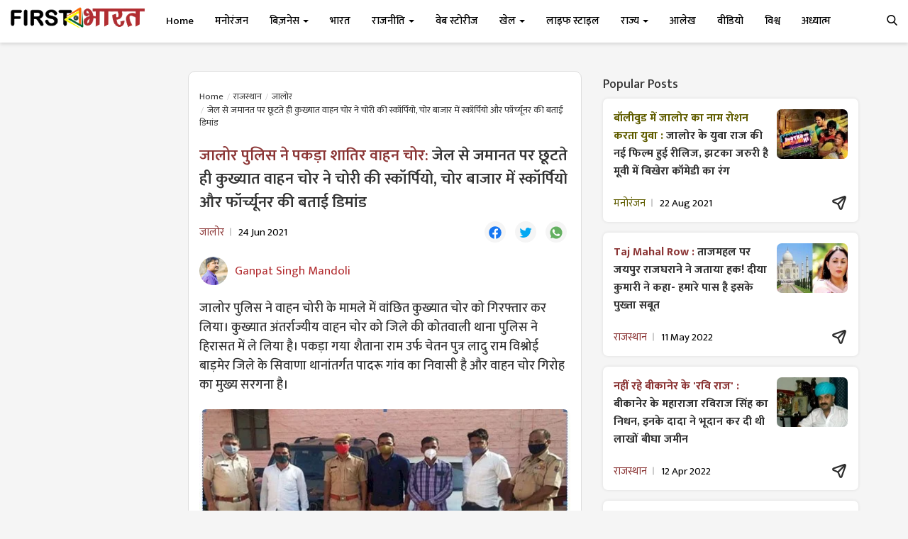

--- FILE ---
content_type: text/html; charset=utf-8
request_url: https://www.google.com/recaptcha/api2/aframe
body_size: 269
content:
<!DOCTYPE HTML><html><head><meta http-equiv="content-type" content="text/html; charset=UTF-8"></head><body><script nonce="qZJXaV-yuWz6MdUJSyOJNA">/** Anti-fraud and anti-abuse applications only. See google.com/recaptcha */ try{var clients={'sodar':'https://pagead2.googlesyndication.com/pagead/sodar?'};window.addEventListener("message",function(a){try{if(a.source===window.parent){var b=JSON.parse(a.data);var c=clients[b['id']];if(c){var d=document.createElement('img');d.src=c+b['params']+'&rc='+(localStorage.getItem("rc::a")?sessionStorage.getItem("rc::b"):"");window.document.body.appendChild(d);sessionStorage.setItem("rc::e",parseInt(sessionStorage.getItem("rc::e")||0)+1);localStorage.setItem("rc::h",'1769008727347');}}}catch(b){}});window.parent.postMessage("_grecaptcha_ready", "*");}catch(b){}</script></body></html>